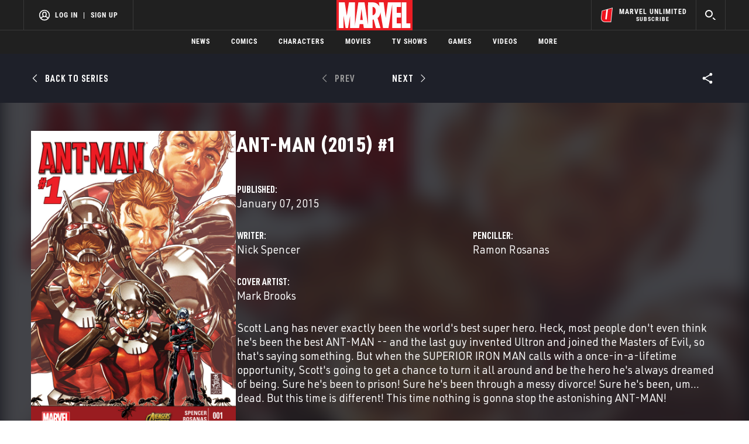

--- FILE ---
content_type: text/html; charset=utf-8
request_url: https://www.google.com/recaptcha/enterprise/anchor?ar=1&k=6LdY8_cZAAAAACuaDxPPyWpDPk5KXjGfPstGnKz1&co=aHR0cHM6Ly9jZG4ucmVnaXN0ZXJkaXNuZXkuZ28uY29tOjQ0Mw..&hl=en&v=PoyoqOPhxBO7pBk68S4YbpHZ&size=invisible&anchor-ms=40000&execute-ms=30000&cb=owchfzhpocd
body_size: 48950
content:
<!DOCTYPE HTML><html dir="ltr" lang="en"><head><meta http-equiv="Content-Type" content="text/html; charset=UTF-8">
<meta http-equiv="X-UA-Compatible" content="IE=edge">
<title>reCAPTCHA</title>
<style type="text/css">
/* cyrillic-ext */
@font-face {
  font-family: 'Roboto';
  font-style: normal;
  font-weight: 400;
  font-stretch: 100%;
  src: url(//fonts.gstatic.com/s/roboto/v48/KFO7CnqEu92Fr1ME7kSn66aGLdTylUAMa3GUBHMdazTgWw.woff2) format('woff2');
  unicode-range: U+0460-052F, U+1C80-1C8A, U+20B4, U+2DE0-2DFF, U+A640-A69F, U+FE2E-FE2F;
}
/* cyrillic */
@font-face {
  font-family: 'Roboto';
  font-style: normal;
  font-weight: 400;
  font-stretch: 100%;
  src: url(//fonts.gstatic.com/s/roboto/v48/KFO7CnqEu92Fr1ME7kSn66aGLdTylUAMa3iUBHMdazTgWw.woff2) format('woff2');
  unicode-range: U+0301, U+0400-045F, U+0490-0491, U+04B0-04B1, U+2116;
}
/* greek-ext */
@font-face {
  font-family: 'Roboto';
  font-style: normal;
  font-weight: 400;
  font-stretch: 100%;
  src: url(//fonts.gstatic.com/s/roboto/v48/KFO7CnqEu92Fr1ME7kSn66aGLdTylUAMa3CUBHMdazTgWw.woff2) format('woff2');
  unicode-range: U+1F00-1FFF;
}
/* greek */
@font-face {
  font-family: 'Roboto';
  font-style: normal;
  font-weight: 400;
  font-stretch: 100%;
  src: url(//fonts.gstatic.com/s/roboto/v48/KFO7CnqEu92Fr1ME7kSn66aGLdTylUAMa3-UBHMdazTgWw.woff2) format('woff2');
  unicode-range: U+0370-0377, U+037A-037F, U+0384-038A, U+038C, U+038E-03A1, U+03A3-03FF;
}
/* math */
@font-face {
  font-family: 'Roboto';
  font-style: normal;
  font-weight: 400;
  font-stretch: 100%;
  src: url(//fonts.gstatic.com/s/roboto/v48/KFO7CnqEu92Fr1ME7kSn66aGLdTylUAMawCUBHMdazTgWw.woff2) format('woff2');
  unicode-range: U+0302-0303, U+0305, U+0307-0308, U+0310, U+0312, U+0315, U+031A, U+0326-0327, U+032C, U+032F-0330, U+0332-0333, U+0338, U+033A, U+0346, U+034D, U+0391-03A1, U+03A3-03A9, U+03B1-03C9, U+03D1, U+03D5-03D6, U+03F0-03F1, U+03F4-03F5, U+2016-2017, U+2034-2038, U+203C, U+2040, U+2043, U+2047, U+2050, U+2057, U+205F, U+2070-2071, U+2074-208E, U+2090-209C, U+20D0-20DC, U+20E1, U+20E5-20EF, U+2100-2112, U+2114-2115, U+2117-2121, U+2123-214F, U+2190, U+2192, U+2194-21AE, U+21B0-21E5, U+21F1-21F2, U+21F4-2211, U+2213-2214, U+2216-22FF, U+2308-230B, U+2310, U+2319, U+231C-2321, U+2336-237A, U+237C, U+2395, U+239B-23B7, U+23D0, U+23DC-23E1, U+2474-2475, U+25AF, U+25B3, U+25B7, U+25BD, U+25C1, U+25CA, U+25CC, U+25FB, U+266D-266F, U+27C0-27FF, U+2900-2AFF, U+2B0E-2B11, U+2B30-2B4C, U+2BFE, U+3030, U+FF5B, U+FF5D, U+1D400-1D7FF, U+1EE00-1EEFF;
}
/* symbols */
@font-face {
  font-family: 'Roboto';
  font-style: normal;
  font-weight: 400;
  font-stretch: 100%;
  src: url(//fonts.gstatic.com/s/roboto/v48/KFO7CnqEu92Fr1ME7kSn66aGLdTylUAMaxKUBHMdazTgWw.woff2) format('woff2');
  unicode-range: U+0001-000C, U+000E-001F, U+007F-009F, U+20DD-20E0, U+20E2-20E4, U+2150-218F, U+2190, U+2192, U+2194-2199, U+21AF, U+21E6-21F0, U+21F3, U+2218-2219, U+2299, U+22C4-22C6, U+2300-243F, U+2440-244A, U+2460-24FF, U+25A0-27BF, U+2800-28FF, U+2921-2922, U+2981, U+29BF, U+29EB, U+2B00-2BFF, U+4DC0-4DFF, U+FFF9-FFFB, U+10140-1018E, U+10190-1019C, U+101A0, U+101D0-101FD, U+102E0-102FB, U+10E60-10E7E, U+1D2C0-1D2D3, U+1D2E0-1D37F, U+1F000-1F0FF, U+1F100-1F1AD, U+1F1E6-1F1FF, U+1F30D-1F30F, U+1F315, U+1F31C, U+1F31E, U+1F320-1F32C, U+1F336, U+1F378, U+1F37D, U+1F382, U+1F393-1F39F, U+1F3A7-1F3A8, U+1F3AC-1F3AF, U+1F3C2, U+1F3C4-1F3C6, U+1F3CA-1F3CE, U+1F3D4-1F3E0, U+1F3ED, U+1F3F1-1F3F3, U+1F3F5-1F3F7, U+1F408, U+1F415, U+1F41F, U+1F426, U+1F43F, U+1F441-1F442, U+1F444, U+1F446-1F449, U+1F44C-1F44E, U+1F453, U+1F46A, U+1F47D, U+1F4A3, U+1F4B0, U+1F4B3, U+1F4B9, U+1F4BB, U+1F4BF, U+1F4C8-1F4CB, U+1F4D6, U+1F4DA, U+1F4DF, U+1F4E3-1F4E6, U+1F4EA-1F4ED, U+1F4F7, U+1F4F9-1F4FB, U+1F4FD-1F4FE, U+1F503, U+1F507-1F50B, U+1F50D, U+1F512-1F513, U+1F53E-1F54A, U+1F54F-1F5FA, U+1F610, U+1F650-1F67F, U+1F687, U+1F68D, U+1F691, U+1F694, U+1F698, U+1F6AD, U+1F6B2, U+1F6B9-1F6BA, U+1F6BC, U+1F6C6-1F6CF, U+1F6D3-1F6D7, U+1F6E0-1F6EA, U+1F6F0-1F6F3, U+1F6F7-1F6FC, U+1F700-1F7FF, U+1F800-1F80B, U+1F810-1F847, U+1F850-1F859, U+1F860-1F887, U+1F890-1F8AD, U+1F8B0-1F8BB, U+1F8C0-1F8C1, U+1F900-1F90B, U+1F93B, U+1F946, U+1F984, U+1F996, U+1F9E9, U+1FA00-1FA6F, U+1FA70-1FA7C, U+1FA80-1FA89, U+1FA8F-1FAC6, U+1FACE-1FADC, U+1FADF-1FAE9, U+1FAF0-1FAF8, U+1FB00-1FBFF;
}
/* vietnamese */
@font-face {
  font-family: 'Roboto';
  font-style: normal;
  font-weight: 400;
  font-stretch: 100%;
  src: url(//fonts.gstatic.com/s/roboto/v48/KFO7CnqEu92Fr1ME7kSn66aGLdTylUAMa3OUBHMdazTgWw.woff2) format('woff2');
  unicode-range: U+0102-0103, U+0110-0111, U+0128-0129, U+0168-0169, U+01A0-01A1, U+01AF-01B0, U+0300-0301, U+0303-0304, U+0308-0309, U+0323, U+0329, U+1EA0-1EF9, U+20AB;
}
/* latin-ext */
@font-face {
  font-family: 'Roboto';
  font-style: normal;
  font-weight: 400;
  font-stretch: 100%;
  src: url(//fonts.gstatic.com/s/roboto/v48/KFO7CnqEu92Fr1ME7kSn66aGLdTylUAMa3KUBHMdazTgWw.woff2) format('woff2');
  unicode-range: U+0100-02BA, U+02BD-02C5, U+02C7-02CC, U+02CE-02D7, U+02DD-02FF, U+0304, U+0308, U+0329, U+1D00-1DBF, U+1E00-1E9F, U+1EF2-1EFF, U+2020, U+20A0-20AB, U+20AD-20C0, U+2113, U+2C60-2C7F, U+A720-A7FF;
}
/* latin */
@font-face {
  font-family: 'Roboto';
  font-style: normal;
  font-weight: 400;
  font-stretch: 100%;
  src: url(//fonts.gstatic.com/s/roboto/v48/KFO7CnqEu92Fr1ME7kSn66aGLdTylUAMa3yUBHMdazQ.woff2) format('woff2');
  unicode-range: U+0000-00FF, U+0131, U+0152-0153, U+02BB-02BC, U+02C6, U+02DA, U+02DC, U+0304, U+0308, U+0329, U+2000-206F, U+20AC, U+2122, U+2191, U+2193, U+2212, U+2215, U+FEFF, U+FFFD;
}
/* cyrillic-ext */
@font-face {
  font-family: 'Roboto';
  font-style: normal;
  font-weight: 500;
  font-stretch: 100%;
  src: url(//fonts.gstatic.com/s/roboto/v48/KFO7CnqEu92Fr1ME7kSn66aGLdTylUAMa3GUBHMdazTgWw.woff2) format('woff2');
  unicode-range: U+0460-052F, U+1C80-1C8A, U+20B4, U+2DE0-2DFF, U+A640-A69F, U+FE2E-FE2F;
}
/* cyrillic */
@font-face {
  font-family: 'Roboto';
  font-style: normal;
  font-weight: 500;
  font-stretch: 100%;
  src: url(//fonts.gstatic.com/s/roboto/v48/KFO7CnqEu92Fr1ME7kSn66aGLdTylUAMa3iUBHMdazTgWw.woff2) format('woff2');
  unicode-range: U+0301, U+0400-045F, U+0490-0491, U+04B0-04B1, U+2116;
}
/* greek-ext */
@font-face {
  font-family: 'Roboto';
  font-style: normal;
  font-weight: 500;
  font-stretch: 100%;
  src: url(//fonts.gstatic.com/s/roboto/v48/KFO7CnqEu92Fr1ME7kSn66aGLdTylUAMa3CUBHMdazTgWw.woff2) format('woff2');
  unicode-range: U+1F00-1FFF;
}
/* greek */
@font-face {
  font-family: 'Roboto';
  font-style: normal;
  font-weight: 500;
  font-stretch: 100%;
  src: url(//fonts.gstatic.com/s/roboto/v48/KFO7CnqEu92Fr1ME7kSn66aGLdTylUAMa3-UBHMdazTgWw.woff2) format('woff2');
  unicode-range: U+0370-0377, U+037A-037F, U+0384-038A, U+038C, U+038E-03A1, U+03A3-03FF;
}
/* math */
@font-face {
  font-family: 'Roboto';
  font-style: normal;
  font-weight: 500;
  font-stretch: 100%;
  src: url(//fonts.gstatic.com/s/roboto/v48/KFO7CnqEu92Fr1ME7kSn66aGLdTylUAMawCUBHMdazTgWw.woff2) format('woff2');
  unicode-range: U+0302-0303, U+0305, U+0307-0308, U+0310, U+0312, U+0315, U+031A, U+0326-0327, U+032C, U+032F-0330, U+0332-0333, U+0338, U+033A, U+0346, U+034D, U+0391-03A1, U+03A3-03A9, U+03B1-03C9, U+03D1, U+03D5-03D6, U+03F0-03F1, U+03F4-03F5, U+2016-2017, U+2034-2038, U+203C, U+2040, U+2043, U+2047, U+2050, U+2057, U+205F, U+2070-2071, U+2074-208E, U+2090-209C, U+20D0-20DC, U+20E1, U+20E5-20EF, U+2100-2112, U+2114-2115, U+2117-2121, U+2123-214F, U+2190, U+2192, U+2194-21AE, U+21B0-21E5, U+21F1-21F2, U+21F4-2211, U+2213-2214, U+2216-22FF, U+2308-230B, U+2310, U+2319, U+231C-2321, U+2336-237A, U+237C, U+2395, U+239B-23B7, U+23D0, U+23DC-23E1, U+2474-2475, U+25AF, U+25B3, U+25B7, U+25BD, U+25C1, U+25CA, U+25CC, U+25FB, U+266D-266F, U+27C0-27FF, U+2900-2AFF, U+2B0E-2B11, U+2B30-2B4C, U+2BFE, U+3030, U+FF5B, U+FF5D, U+1D400-1D7FF, U+1EE00-1EEFF;
}
/* symbols */
@font-face {
  font-family: 'Roboto';
  font-style: normal;
  font-weight: 500;
  font-stretch: 100%;
  src: url(//fonts.gstatic.com/s/roboto/v48/KFO7CnqEu92Fr1ME7kSn66aGLdTylUAMaxKUBHMdazTgWw.woff2) format('woff2');
  unicode-range: U+0001-000C, U+000E-001F, U+007F-009F, U+20DD-20E0, U+20E2-20E4, U+2150-218F, U+2190, U+2192, U+2194-2199, U+21AF, U+21E6-21F0, U+21F3, U+2218-2219, U+2299, U+22C4-22C6, U+2300-243F, U+2440-244A, U+2460-24FF, U+25A0-27BF, U+2800-28FF, U+2921-2922, U+2981, U+29BF, U+29EB, U+2B00-2BFF, U+4DC0-4DFF, U+FFF9-FFFB, U+10140-1018E, U+10190-1019C, U+101A0, U+101D0-101FD, U+102E0-102FB, U+10E60-10E7E, U+1D2C0-1D2D3, U+1D2E0-1D37F, U+1F000-1F0FF, U+1F100-1F1AD, U+1F1E6-1F1FF, U+1F30D-1F30F, U+1F315, U+1F31C, U+1F31E, U+1F320-1F32C, U+1F336, U+1F378, U+1F37D, U+1F382, U+1F393-1F39F, U+1F3A7-1F3A8, U+1F3AC-1F3AF, U+1F3C2, U+1F3C4-1F3C6, U+1F3CA-1F3CE, U+1F3D4-1F3E0, U+1F3ED, U+1F3F1-1F3F3, U+1F3F5-1F3F7, U+1F408, U+1F415, U+1F41F, U+1F426, U+1F43F, U+1F441-1F442, U+1F444, U+1F446-1F449, U+1F44C-1F44E, U+1F453, U+1F46A, U+1F47D, U+1F4A3, U+1F4B0, U+1F4B3, U+1F4B9, U+1F4BB, U+1F4BF, U+1F4C8-1F4CB, U+1F4D6, U+1F4DA, U+1F4DF, U+1F4E3-1F4E6, U+1F4EA-1F4ED, U+1F4F7, U+1F4F9-1F4FB, U+1F4FD-1F4FE, U+1F503, U+1F507-1F50B, U+1F50D, U+1F512-1F513, U+1F53E-1F54A, U+1F54F-1F5FA, U+1F610, U+1F650-1F67F, U+1F687, U+1F68D, U+1F691, U+1F694, U+1F698, U+1F6AD, U+1F6B2, U+1F6B9-1F6BA, U+1F6BC, U+1F6C6-1F6CF, U+1F6D3-1F6D7, U+1F6E0-1F6EA, U+1F6F0-1F6F3, U+1F6F7-1F6FC, U+1F700-1F7FF, U+1F800-1F80B, U+1F810-1F847, U+1F850-1F859, U+1F860-1F887, U+1F890-1F8AD, U+1F8B0-1F8BB, U+1F8C0-1F8C1, U+1F900-1F90B, U+1F93B, U+1F946, U+1F984, U+1F996, U+1F9E9, U+1FA00-1FA6F, U+1FA70-1FA7C, U+1FA80-1FA89, U+1FA8F-1FAC6, U+1FACE-1FADC, U+1FADF-1FAE9, U+1FAF0-1FAF8, U+1FB00-1FBFF;
}
/* vietnamese */
@font-face {
  font-family: 'Roboto';
  font-style: normal;
  font-weight: 500;
  font-stretch: 100%;
  src: url(//fonts.gstatic.com/s/roboto/v48/KFO7CnqEu92Fr1ME7kSn66aGLdTylUAMa3OUBHMdazTgWw.woff2) format('woff2');
  unicode-range: U+0102-0103, U+0110-0111, U+0128-0129, U+0168-0169, U+01A0-01A1, U+01AF-01B0, U+0300-0301, U+0303-0304, U+0308-0309, U+0323, U+0329, U+1EA0-1EF9, U+20AB;
}
/* latin-ext */
@font-face {
  font-family: 'Roboto';
  font-style: normal;
  font-weight: 500;
  font-stretch: 100%;
  src: url(//fonts.gstatic.com/s/roboto/v48/KFO7CnqEu92Fr1ME7kSn66aGLdTylUAMa3KUBHMdazTgWw.woff2) format('woff2');
  unicode-range: U+0100-02BA, U+02BD-02C5, U+02C7-02CC, U+02CE-02D7, U+02DD-02FF, U+0304, U+0308, U+0329, U+1D00-1DBF, U+1E00-1E9F, U+1EF2-1EFF, U+2020, U+20A0-20AB, U+20AD-20C0, U+2113, U+2C60-2C7F, U+A720-A7FF;
}
/* latin */
@font-face {
  font-family: 'Roboto';
  font-style: normal;
  font-weight: 500;
  font-stretch: 100%;
  src: url(//fonts.gstatic.com/s/roboto/v48/KFO7CnqEu92Fr1ME7kSn66aGLdTylUAMa3yUBHMdazQ.woff2) format('woff2');
  unicode-range: U+0000-00FF, U+0131, U+0152-0153, U+02BB-02BC, U+02C6, U+02DA, U+02DC, U+0304, U+0308, U+0329, U+2000-206F, U+20AC, U+2122, U+2191, U+2193, U+2212, U+2215, U+FEFF, U+FFFD;
}
/* cyrillic-ext */
@font-face {
  font-family: 'Roboto';
  font-style: normal;
  font-weight: 900;
  font-stretch: 100%;
  src: url(//fonts.gstatic.com/s/roboto/v48/KFO7CnqEu92Fr1ME7kSn66aGLdTylUAMa3GUBHMdazTgWw.woff2) format('woff2');
  unicode-range: U+0460-052F, U+1C80-1C8A, U+20B4, U+2DE0-2DFF, U+A640-A69F, U+FE2E-FE2F;
}
/* cyrillic */
@font-face {
  font-family: 'Roboto';
  font-style: normal;
  font-weight: 900;
  font-stretch: 100%;
  src: url(//fonts.gstatic.com/s/roboto/v48/KFO7CnqEu92Fr1ME7kSn66aGLdTylUAMa3iUBHMdazTgWw.woff2) format('woff2');
  unicode-range: U+0301, U+0400-045F, U+0490-0491, U+04B0-04B1, U+2116;
}
/* greek-ext */
@font-face {
  font-family: 'Roboto';
  font-style: normal;
  font-weight: 900;
  font-stretch: 100%;
  src: url(//fonts.gstatic.com/s/roboto/v48/KFO7CnqEu92Fr1ME7kSn66aGLdTylUAMa3CUBHMdazTgWw.woff2) format('woff2');
  unicode-range: U+1F00-1FFF;
}
/* greek */
@font-face {
  font-family: 'Roboto';
  font-style: normal;
  font-weight: 900;
  font-stretch: 100%;
  src: url(//fonts.gstatic.com/s/roboto/v48/KFO7CnqEu92Fr1ME7kSn66aGLdTylUAMa3-UBHMdazTgWw.woff2) format('woff2');
  unicode-range: U+0370-0377, U+037A-037F, U+0384-038A, U+038C, U+038E-03A1, U+03A3-03FF;
}
/* math */
@font-face {
  font-family: 'Roboto';
  font-style: normal;
  font-weight: 900;
  font-stretch: 100%;
  src: url(//fonts.gstatic.com/s/roboto/v48/KFO7CnqEu92Fr1ME7kSn66aGLdTylUAMawCUBHMdazTgWw.woff2) format('woff2');
  unicode-range: U+0302-0303, U+0305, U+0307-0308, U+0310, U+0312, U+0315, U+031A, U+0326-0327, U+032C, U+032F-0330, U+0332-0333, U+0338, U+033A, U+0346, U+034D, U+0391-03A1, U+03A3-03A9, U+03B1-03C9, U+03D1, U+03D5-03D6, U+03F0-03F1, U+03F4-03F5, U+2016-2017, U+2034-2038, U+203C, U+2040, U+2043, U+2047, U+2050, U+2057, U+205F, U+2070-2071, U+2074-208E, U+2090-209C, U+20D0-20DC, U+20E1, U+20E5-20EF, U+2100-2112, U+2114-2115, U+2117-2121, U+2123-214F, U+2190, U+2192, U+2194-21AE, U+21B0-21E5, U+21F1-21F2, U+21F4-2211, U+2213-2214, U+2216-22FF, U+2308-230B, U+2310, U+2319, U+231C-2321, U+2336-237A, U+237C, U+2395, U+239B-23B7, U+23D0, U+23DC-23E1, U+2474-2475, U+25AF, U+25B3, U+25B7, U+25BD, U+25C1, U+25CA, U+25CC, U+25FB, U+266D-266F, U+27C0-27FF, U+2900-2AFF, U+2B0E-2B11, U+2B30-2B4C, U+2BFE, U+3030, U+FF5B, U+FF5D, U+1D400-1D7FF, U+1EE00-1EEFF;
}
/* symbols */
@font-face {
  font-family: 'Roboto';
  font-style: normal;
  font-weight: 900;
  font-stretch: 100%;
  src: url(//fonts.gstatic.com/s/roboto/v48/KFO7CnqEu92Fr1ME7kSn66aGLdTylUAMaxKUBHMdazTgWw.woff2) format('woff2');
  unicode-range: U+0001-000C, U+000E-001F, U+007F-009F, U+20DD-20E0, U+20E2-20E4, U+2150-218F, U+2190, U+2192, U+2194-2199, U+21AF, U+21E6-21F0, U+21F3, U+2218-2219, U+2299, U+22C4-22C6, U+2300-243F, U+2440-244A, U+2460-24FF, U+25A0-27BF, U+2800-28FF, U+2921-2922, U+2981, U+29BF, U+29EB, U+2B00-2BFF, U+4DC0-4DFF, U+FFF9-FFFB, U+10140-1018E, U+10190-1019C, U+101A0, U+101D0-101FD, U+102E0-102FB, U+10E60-10E7E, U+1D2C0-1D2D3, U+1D2E0-1D37F, U+1F000-1F0FF, U+1F100-1F1AD, U+1F1E6-1F1FF, U+1F30D-1F30F, U+1F315, U+1F31C, U+1F31E, U+1F320-1F32C, U+1F336, U+1F378, U+1F37D, U+1F382, U+1F393-1F39F, U+1F3A7-1F3A8, U+1F3AC-1F3AF, U+1F3C2, U+1F3C4-1F3C6, U+1F3CA-1F3CE, U+1F3D4-1F3E0, U+1F3ED, U+1F3F1-1F3F3, U+1F3F5-1F3F7, U+1F408, U+1F415, U+1F41F, U+1F426, U+1F43F, U+1F441-1F442, U+1F444, U+1F446-1F449, U+1F44C-1F44E, U+1F453, U+1F46A, U+1F47D, U+1F4A3, U+1F4B0, U+1F4B3, U+1F4B9, U+1F4BB, U+1F4BF, U+1F4C8-1F4CB, U+1F4D6, U+1F4DA, U+1F4DF, U+1F4E3-1F4E6, U+1F4EA-1F4ED, U+1F4F7, U+1F4F9-1F4FB, U+1F4FD-1F4FE, U+1F503, U+1F507-1F50B, U+1F50D, U+1F512-1F513, U+1F53E-1F54A, U+1F54F-1F5FA, U+1F610, U+1F650-1F67F, U+1F687, U+1F68D, U+1F691, U+1F694, U+1F698, U+1F6AD, U+1F6B2, U+1F6B9-1F6BA, U+1F6BC, U+1F6C6-1F6CF, U+1F6D3-1F6D7, U+1F6E0-1F6EA, U+1F6F0-1F6F3, U+1F6F7-1F6FC, U+1F700-1F7FF, U+1F800-1F80B, U+1F810-1F847, U+1F850-1F859, U+1F860-1F887, U+1F890-1F8AD, U+1F8B0-1F8BB, U+1F8C0-1F8C1, U+1F900-1F90B, U+1F93B, U+1F946, U+1F984, U+1F996, U+1F9E9, U+1FA00-1FA6F, U+1FA70-1FA7C, U+1FA80-1FA89, U+1FA8F-1FAC6, U+1FACE-1FADC, U+1FADF-1FAE9, U+1FAF0-1FAF8, U+1FB00-1FBFF;
}
/* vietnamese */
@font-face {
  font-family: 'Roboto';
  font-style: normal;
  font-weight: 900;
  font-stretch: 100%;
  src: url(//fonts.gstatic.com/s/roboto/v48/KFO7CnqEu92Fr1ME7kSn66aGLdTylUAMa3OUBHMdazTgWw.woff2) format('woff2');
  unicode-range: U+0102-0103, U+0110-0111, U+0128-0129, U+0168-0169, U+01A0-01A1, U+01AF-01B0, U+0300-0301, U+0303-0304, U+0308-0309, U+0323, U+0329, U+1EA0-1EF9, U+20AB;
}
/* latin-ext */
@font-face {
  font-family: 'Roboto';
  font-style: normal;
  font-weight: 900;
  font-stretch: 100%;
  src: url(//fonts.gstatic.com/s/roboto/v48/KFO7CnqEu92Fr1ME7kSn66aGLdTylUAMa3KUBHMdazTgWw.woff2) format('woff2');
  unicode-range: U+0100-02BA, U+02BD-02C5, U+02C7-02CC, U+02CE-02D7, U+02DD-02FF, U+0304, U+0308, U+0329, U+1D00-1DBF, U+1E00-1E9F, U+1EF2-1EFF, U+2020, U+20A0-20AB, U+20AD-20C0, U+2113, U+2C60-2C7F, U+A720-A7FF;
}
/* latin */
@font-face {
  font-family: 'Roboto';
  font-style: normal;
  font-weight: 900;
  font-stretch: 100%;
  src: url(//fonts.gstatic.com/s/roboto/v48/KFO7CnqEu92Fr1ME7kSn66aGLdTylUAMa3yUBHMdazQ.woff2) format('woff2');
  unicode-range: U+0000-00FF, U+0131, U+0152-0153, U+02BB-02BC, U+02C6, U+02DA, U+02DC, U+0304, U+0308, U+0329, U+2000-206F, U+20AC, U+2122, U+2191, U+2193, U+2212, U+2215, U+FEFF, U+FFFD;
}

</style>
<link rel="stylesheet" type="text/css" href="https://www.gstatic.com/recaptcha/releases/PoyoqOPhxBO7pBk68S4YbpHZ/styles__ltr.css">
<script nonce="4mOcjkcR4c0wou55Xgp1nQ" type="text/javascript">window['__recaptcha_api'] = 'https://www.google.com/recaptcha/enterprise/';</script>
<script type="text/javascript" src="https://www.gstatic.com/recaptcha/releases/PoyoqOPhxBO7pBk68S4YbpHZ/recaptcha__en.js" nonce="4mOcjkcR4c0wou55Xgp1nQ">
      
    </script></head>
<body><div id="rc-anchor-alert" class="rc-anchor-alert"></div>
<input type="hidden" id="recaptcha-token" value="[base64]">
<script type="text/javascript" nonce="4mOcjkcR4c0wou55Xgp1nQ">
      recaptcha.anchor.Main.init("[\x22ainput\x22,[\x22bgdata\x22,\x22\x22,\[base64]/[base64]/[base64]/bmV3IHJbeF0oY1swXSk6RT09Mj9uZXcgclt4XShjWzBdLGNbMV0pOkU9PTM/bmV3IHJbeF0oY1swXSxjWzFdLGNbMl0pOkU9PTQ/[base64]/[base64]/[base64]/[base64]/[base64]/[base64]/[base64]/[base64]\x22,\[base64]\\u003d\\u003d\x22,\x22wpcnwoHDtMOCwpzDnMK3L8KvGCUnX1VfdsOKw5lPw40WwpMqwprCtyIubkxKZ8KgEcK1Wl/CgsOGcERQwpHCscOzwobCgmHDqFPCmsOhwrbCqsKFw4MCwoPDj8Oew7TCoBtmBsKQwrbDvcKBw4w0aMOSw7fChcOQwrEzEMOtJgjCt18ZwpjCp8ORH3/Duy1mw4hvdChoaWjCs8OwXCM+w4l2wpMdVCBdQFsqw4jDo8KSwqF/wq0NMmUxb8K8LCtYLcKjwqLCn8K5SMOFVcOqw5rCtcKROMOLIcKgw5MbwpM+wp7CiMKSw54hwp5ew6TDhcKTE8KBWcKRZjbDlMKdw6Y/FFXCoMO0AH3DhjjDtWLCgFgRfzzCuRTDjVZpOkZQScOcZMO7w7ZoN1XCnxtMN8KWbjZSwqUHw6bDlMKMMsKwwpDCvMKfw7NDw5xaNcKUA3/DvcO4T8Onw5TDuxfClcO1woQ8GsO/HDTCksOhKFxgHcOXw47CmQzDi8OKBE4SwpnDumbCv8O8wrzDq8O9VRbDh8KNwoTCvHvCh0wcw6rDicK5wroyw7U+wqzCrsKBwqjDrVfDkcKpwpnDn1FRwqhpw7M7w5nDusK7UMKBw58VGMOMX8KXUg/CjMKwwpATw7fCrBfCmDoFYgzCnj8xwoLDgB4BdyfCry7Cp8ODfsKRwo8aRBzDh8KnCGg5w6DChsOOw4TCtMKBbsOwwpF5DFvCucOsfmMyw5TCvl7ChcKyw5jDvWzDun/Cg8Khbk1yO8Kvw4YeBmrDicK6wr4tMGDCvsKVUsKQDiIIDsK/[base64]/DgMK+K8KJwojDkE/CrcOmNMOew51zw5ENw6sCbExBTBvDsAR8YsKkwrlodjzDgcOtYk9Jw7NhQcOCEsO0ZxYkw7MxJMOmw5bClsKtTQ/Cg8OKGmwzw4U6Qy16TMK+wqLCgnBjPMO1w4zCrMKVwoPDuBXChcObw4/[base64]/DvMOfwoFzDMOdAcO0L8Oud8KjwoUEw7QtAcOlw5Qbwo/DjGwMLsO8XMO4F8KaHAPCoMKNNwHCu8KQwq/[base64]/CuRdkKUzCkcOFw7kswr7DlMKnw4zDqTIYw604OnTCuSkFwr/DiSPDh24mwqLDjnnDhR7CiMKfw6EZJcO+EsKHw7LDmsKSaUAiw63DqMOUDjMUUMOzaRbDohInw7LDrQhQPMOYw7tsSxHDpnpsw7bDs8OFwooKwqtLwq7CoMOtwpFTL2XCmx5GwrJiw57CpsO7T8KxwqLDvsKJDjRTw4koBsKOMA3Dp2ppLA/Cj8O+CWHCqsOiwqHDlRNYw6TCusKbwrgZw67DgMOZw4DClsKEGsKuOGQZRMOmwp5VGC/CnMO8w4rCt1vDisKJw5fCkMKTFVV4Q03CvQTCl8OeBi7CkGPDuRjDssKSw7IDwrkvw7/CrMK7w4XCmcK/LT/DrcKkw4AEGQIJw5gWAMOdKcKSNcKGwolywqLDl8OZwqFqasK4woHDlQc6wpnDr8KKXcK+wowFK8KIQ8OLXMO/MMO3wp3Dr0DDgMO/L8OdWEbChyvDhQt2w5hGwp3DknLCmy3CgsKZV8KuaQXDp8KkLMKYSsO6DS7CpsKswpDDnFF9E8OfO8KGw7jDshbDucOdwr/[base64]/[base64]/DqsKtF8Krw75Nw6dMZsObaXckw6bCtizDncOlw6gFVH4rWAHCkGfCqCA/wpzDhzvCqcOyWFXCocKxUXjCqcKlFFZnwqfDvMOJwoPCvcO4LHkUScKbw6BhKUpgwol+ecKNJcOjw4BWccKFFjMfWcOBAsKcw7DClMO9w6l2W8K0DT/CtcORAzXCh8K4wqTCjGbClMO+IWZCGsOowqXDtnsIw5nCkcOOUMO+w4NcE8KfWELCosKwwpnCoDzDnDQ6wp0tR2lewoHCjwA5w54Vw6LCjMKZw4XDicOQAE40wq9uwq1eBsO9fUHCnw/Ciz9fw5fCmsKoBMK0TFVRw7x1wprDvwwpdEIyeC0OwpLChcKEesKIwpDCrcKqFikfKBlJHlHDkS3DpMKecWfDlsK6HsK0bsK6w5wmw7YEworCs0Z/EcOrwoQBbcO0w6LCsMO5FsK1fxXCkcKgdBDCpsOoCcO0w4/DjUbDjsO2w57Djl/[base64]/DswUpwo0dbE/CmkvClT3Di8K8w4LCgRwzXMKgwqPCl8OkC0FMSHJSw5Y3TcOSw5/DnAJEw5FYbBQWwqRVw4HCnGA7YjJ0w4VDcMORPcKHwp7DiMKqw7djw7rCtQ7DpcKnwrQUJ8KRw7Vfw49lEl18w5QRRMKNGyjDt8O/[base64]/w4wNw57DqsOvU8KVfsKzwq/CgsOJwolRZMOuNizDi8KFw5jCkcK2woAOHUPCmETCnsO8MT8jw7DDnsKEMzPCk07Di2hFw6zCg8OjZRpsbFgvwqAbw7nCth4+w71EVMOywpUew7M3w4fDsyprw7wkwo/DvkgPPsO+JsO3MU3Dp0hXXMOMwqlZwrnDny5awpBPw6YxW8K0w6p3wqvDvsKjwoEkWnLCl3zChcOTb27CnMO8MFPCvMOFwpw/YEgNNQhTw58ka8KsMGhGNlobJsO7B8Kew4U9dQvDrm4Ww48Qwo59w4/CjXPClcO1WVcUHcKnM3kNIW7DkkZ3N8K8w5Yzf8KYdUfClR89KynDo8Odw5DDjMKww7vDjnTDsMK6Bl/CtcObw7nDocKyw7FFA3MEw6tLD8KfwpJFw4cpKcKEDB7Dp8KZw7LDrsOJwpbDilYhw6IYI8OuwrfDi3bDsMO7PcOyw4QSwpg/wp5WwoxvGFjDnhBYwpp2ScOFw6J1PMKoP8OOMC1lw6PDthTDgnbCgU3DjzjChW3DkHQ/[base64]/DlRocemjDisOAbMONwrFbw7XDsRzCjkIdw79rw4fCqz3DsgtJD8K5DnHDicOOHyDDkz0We8KuwrjDicKFfcKpA2tnw5NII8K4w6XCgMKlw7bDh8KBQxwbwpbCvid8JcKsw4/ClSkLPhfDqsKpwqYvw4vDu3prO8K3wrrDuR7Dq05VwoXDk8O5w77CgsOqw6JFS8Oddho6CcOAbXBTLRNRw6DDhwgywqZpwpVpw4/CmABZwobDvQMIwrwswrFFfX/CkcO0woUzw7NQH0JZw6J9wq7DnsKMOR1DF2zDiH7DmcKcw6XDuSMmwpkRwobDpB/DpsK8w6rCh3BSw59Tw4EhVsO/wonCrSrCrWRrZSB4wq/DvmfDmnTDgCVPwoPCrznCrX05w50hw4nDgQ/CnsKzdMKKwp7DosOqw7MxOBRfw4hCFMKdwrTCnG/CmcOOw4MNwqbCnMKew4jCuANEw5PClTlPMsKKBApYw6DDrMOdw63CiBIGYcK/PMKMw50CWMKcbikYw489OsOaw7QVwoEXw7HCimgHw5/Dp8Kcw5HCmcOQCEALCcOuAxjDvnDDkV1BwqLCjcKIwqnDoyfDlcK4JxrDm8KAwqvCvMO+RSPCsXLCvn4wwqPDrMKfLsKOXsKBw6REwpTDmsO1wrIIw7jCnsKHw5HCtwfDlGl6TcOdwoM9YlbCrMKVw6/[base64]/[base64]/FiXCnsORw4XDhz3DicOSw6UVw5EWI1LCtMKXJsOZGRrCp8KfDUzCqMO7woBVS0UUw4gfSFJVasK5woNzwojDrsOlw7t5DmDCr2RdwpZGwoxVw5Y9w4tKwpTDucOHw44pQMKMDgLDssKcwohVwqrDvljDqcOkw5sEM2tPw4/Ch8Kmw5NNE25bw7LCt1XClcOfU8KOw4TCg1xlwolPw5g/wo3CssKaw5VeaBTDqBrDq0XCvcKBVcOYwqcow6PDqcO7FR/[base64]/w7Q1wpvCtnkyJk89H8KaLRMgE8OaHcOndCTCgjXDp8KXPTdAw5NNw7V5wr/CmMODalFIQ8KywrDDhhHDtAXDisKGwr7CkxdNcCxxwp1AwpTDolvDnGLDsgFOwonDuBbCqk7DmjrDtcOFwpAAw7lhUFjDrMKBw5EBw7gNNMKjw7LCuMKxwobCmBkHwoHCrsKKM8O/wrTDnMOUw6htw7vCtcKVw6A4woXCtMOdw71ew4jClUAQw7vChMKhwrdww6ZQwqgAKcONJkzCi3zCsMKxwoIBwqXDkcObbnLCgcK6wonCskxbNMKBw5xowrbCrsK9cMKwGhrCmBzCpibDvzsgPcKoShLClMKNw4tswpI0RcKxwoDChT/DlcObClbDrCVjJMOkaMKCYD/CoxvCsiPDpEVFIcKcwoDDhmFIEmEOZwYxAWNWw7ogGkjDrg/DvsKNw6rDh2lFPU3CvxIjJW7CisOrw64+e8K/U11QwoIULDJYwpjDp8O9w6LCjTsmwroodDMQwqVow6HCi2F1woVBZsKBw4fDpsKRw4I5w7kUNsOVwqzCpMKSHcKuw53DuzvDjFPCisOYw4vCmksYGlMfwo3DnzTDjcKUJgnClQtPw5XDlADCqA8Xw5FUwp7CgsO1wpZywq7CoQ/Dv8Knw7k8ElU2wo81DsK7w7PCh3nDrknCi1rCnsK7w6JnwqPCg8KiwonCnxRBQsOzwq/DosKqwr4aAwLDjMOjwqcbecKAw7jCisONw6jDt8KOw5rDkgvCgcKpwoZpw4JNw7c2I8OdW8Kjwp9gAsOEw7jCjcOxw4EtYSVpZB7DvWfCkGvDqhTDjBEAXMK6acOQO8K9WiNPwok3JyHCqi3CtsO7CcKCw6/CgGhWwrllLsO/NsKcwoR/TcKaR8KXPTNJw75zUwBEfsO4w5jDrRTCiHV1w67DmsK+RcOUw5nDoAXDtsKpZMOWEztgNMK4Sghww740wp85w7cvw5kBw50XRsKlwqBiwqrDtcOzw6EEwo/DlzEOa8KhLMOEecKawpnCqHUNEsKHN8KuBS3CsHDDn2XDhWcxdV7Cvx4Pw7XDsgDCrDYdBsKiw6fDscOfw57Cnxx/G8KFOR4gw4Vaw5nDlFTCtMKAwp8bwo7DiMKvVsO1FsKuZsKqSsOiwqJQfMOlNlYmXMK6wrbCpsOxwpXCp8Kdw4HCpsOZAwNEfVbCo8OdPEJoRBQDYRcCwovCicKDJFDCrsOGPXLDhWRJwpJDw67Cq8Knw7EGBsO5w6EUXAbCn8OIw4dZO0XDj2ZRwq7Ck8Oww6/CsjvDkSTDmsKXwooCw7Ereiggw6vCsBDDtMK5wr58w5rCucO3TcORwrZOwoBIwrnDtELDkMOFKljClsORw4rCiMOCdMKAw5xDw6gubHo9FDNbF2HDl1RVwo1xw5LDlMK3w5nDtsOkI8ONwokNccKCX8K4w4fDgE8UPUXCpHvDhh7DrsK/[base64]/w6bDiMKww7zDk0fDlEnCvsK4w6UOw5PDhmdEAcO5w5cOw7fClzTDvkLDkMOgw4jCghPDkMOFwofDvz/DkcK6w6zDjMOOwoDCqG53BsKJw58iwqrDp8OEQnXDscOLdFrCrRjDpwRxwpHDoDzCqlXDusKRCXDCi8Kaw5tid8KTFiwuHxHDvHs2wqNBLDLDhU7DhMOlw6QlwrJTw7xtAsOQwpxfHsKfwr4YWDA0w4DDsMOCecOLURdkwrx0bcOMwpVJMQk+w5fDrcOUw6MbZU/Cv8OdH8O/wpvCkMKMw73CjRLCpsKlAD/DtVXCpHHDgiRvEcKhwp3Dui/Cg2QFbwbDr14Vw6fDo8O1CwE+w6t5wrY1w7zDg8OGw6gbwpoPwq7DhMKDEsOvUcKXFMKewprCk8KCwpU8c8OwfHxZw57CqMKmRQF7IVA/Z1ZPw57Cjl8IEQIiaF/DmBbDuF3Cr1E7wrXDoHEkw4jClwPCu8Orw6IWWyQRPMO/DGnDucKCwogQQi7ClXMyw6TDscK/R8ORFS3Dvy01w6AFwpQfccOBC8KQwrjCi8OTwpchGSxWYFjDnxTDvXvDoMOGw5gBaMKLwofCtVEeJXXDkmvDqsK7w4fDlxwYw4/[base64]/CtQ8IW2zCk1lIwrXDtMO/w5/DgwImw57DtcOnw5PCqBNMM8Kpwq9jwqNACcOFLzrCocOXP8KdDk/CsMK6wpgVw5AbIMKHwqbCiB0twpTDoMOKMy/Cqhk/[base64]/Do8OswoLCqVp3PMKASno8wpbDmcKxAsO8Y8Kqw4MtwqrCnhJDwpo5VX3Dmk04w50BRGzDq8OXSjAnXn3DssOuEAHCgjzDgDt7XlJDwqDDoEPDtW9UwrbDix40wqBcwr0tWMO9w5x9UE/DpMKNw6tlABgrbMO5w7fDl1QIMgvCjhHCr8OgwrpRw6LDuRvCl8OQf8Orw7LChMOrw5VAw514w5fDnMOAw6dqwoRpwo7CjMOzJcOAScO2SAw2J8O+woPDqcOzNsO0w7nCnUXDp8K1FgbDhsOUAyU6wplXeMKzbsOKJsOYGsKEwrvDtgVAwq5/w7kQwqU7w57ChcKRwp3Ds0TDi3DCnmhIZcKYbMOEwqpkw7PDmizDmMOiVsOrw6gMajsQw4k1w6M5TMOzw6QlJlw/w7PChg0iQ8OOCmzDnAQow60UVHTCnMKOacKVw4jDhkNMw7LDtMKqKjzDj30Nw7kyO8KNe8OsURI3WMK0w53DjsORMBhGRBAlwoLDpCvCtXLDhMOmdD4KAMKPPcO9wpNLJMOxw63CvyzDtw/ClwPCqkFfwr5pbUZXw4PCq8KrckLDjsOxw6TCkWxvwrEEw47DnV/CjcK0VsOCw6jDuMOcw5bClVnCgsOiwpl/[base64]/CgsOcOmZvw7ldWTnDs1zDg18pT8K5cQPDgEHCvcK6w47Ck8K3LjMewrHDscKhwpo3w4sbw4zDgAfCkMKZw4xZw6tiw5JqwpZQPcK1ERbDq8O9wrbDvsOZBsKCw7LDg0UTfsOManfDvVE8Q8KZCsOMw5R/cl17wokTwoTCscOoZkbDq8KQHMOyBsOaw7TChDF9e8KEwrZKOm7CqH3CjA/DrMOfwq9KG2zCmsKswrfDrDJefsOAw5nCjMKfWk/Dr8OWwpgXMUNew4U5w4HDhsO4M8Olw4jCh8KpwoATw5x/w6YWw7TDhMO0U8OabwfCnsKOYWIbH0jCox5FZQrCqsKsbMKqwrsNw6Aow4lvw5LDtsKLwqQ/[base64]/CmsOyw70lwrrCksKvKWEWwrZwfzZPwpF5LcObw4dqdMOMw5XCq19wwqbDoMOgw5cfUiFYFMOvfQ5jwq9ONcK5w5DDoMKRw7ASw7fDtEs/[base64]/wp41FsKdIEzDrMOOw4bCq0LCuzAHw6bCiMOMw7k/YEs1LMKQJDTCtxzCm2sUwpPDl8OiwojDkhvDnwBgKAdnecKXwqkNAsOCw695wrdLK8Kjwq7Di8OXw7o0w4/CuSYRFFHCicOBw54bdcKCw7nDlsKjw6vChDITw5FnbAcOblBRw6tawpZRw5R0JMKFH8OlwqbDjRlGNMO0w4vDk8OgJ2JNw5/Cm1zDtEfDmQHCpcKfVyNvH8KBacODw4ZLw7zCpHzCgsOJwqnCocOrw7tTTnJuLMO5VB/DjsK4Kwc2w7NFwq/DsMO8w6DCusOXwpfCojdjw7TCv8K+wpEBwqzDggh9wpjDp8Kyw6t3wpYUBMKVNsOgw5TDpX5SeChEwrDDncKawrzCtk/DlA3DvAzClGDCgTDDp2cawqQvVDnDr8Kkw5HClcKIwrdJMxTCmcKxw7/Du2dRBMKqw63DozBCwpdxAE8KwpB5FUrDnyAqw7gVcWFHwoPDhkIrw6sYGMKbTUfDq0fCkcKOw4/[base64]/CicK9csKIwpgrw7LDv8KHwoDDkloHW8KKwqfCu3/[base64]/DozDCjy3CrsO2w5zDk2hRw6vDuV9hCcOhw6/CtD/DmH5qw4LCigcNwpDCnMKAQMOoR8KDw7rCoEFRTCzDnVhRwoxoZhrCohANwo/[base64]/[base64]/DpcOSw40kRE98wphZw5p/wrLDuR7DqMKnw4QQw7Nyw7bDuUwDZy7Dvw7CgUZDDxUyWcKIwppJQcKJwrPCucKqS8Ogw6HCuMOHUzFqGTXDrcO8w6sfQTDDu2MQGD5CNsKIDgTCo8K8w7USYGhZYSHDv8KgJsKqN8KhwqfCgsORLkjDt27DpUt0w6jDlMKBdmbCugojZ2XDmycvw7Q8AsOnGRvCrx/DssKgT2otIFXClAEswo4XZnsMw4pawpUWXkbDhcORwrHCijIMccKKfcKRTsOuc2pLD8KxEsK/wqYuw6LClj5WFCLDiDYSHsKKZV9lPUoEN2stKT/ClWnDsEjDugpawrgnw4hTY8KzEnY/LMO1w5jDlcOOwpXCkXhrw7o3acKdWcOyYH3ChWpfw54UD1TDrwrCv8Oww7nCjA9BEjrCmRBdI8OYwrBXETpmVj5mY0tyGlnClXXCjsKjKDLClC3DmwbCgx7DujfDrSTCoxLDt8O/D8OfN3vDt8KAbVYXODQAfiHCtVIxRS9ob8Kew7nDncOJaMOiScOiEMKHUxgIeXFVw6zCt8K3IWY/wonCoF3CnsOnwoDDk3rChh8ow4JZw6l5KcKBwonDglsowpbDh13CvsKDAMOCw58NNsK1fgZiCMKgw4smwpvDjQ7DvsOpw5LDlsKFwow+w4TCk1LDmsOnB8KVw7TDkMKKw57CpjDCulViLn/DqHcAw5A6w4fCpQvDoMK3w7fDmBsCaMKJw77DpcO3JcOxwr9Ew7fCscOQwq3DgcO4wpXCrcKdHkJ+ZD8Aw7Z0FcOqNcOPZgtcbhpTw5nDg8Omwrl8wqnDpTEXw4ZFwojClhbCoitKwo7DgQHCoMKjAC9cXSzCv8K1UcOPwqo8bsKSwq/Cpy/DicKoBsKfIz7DgixawpTConzCojY0Z8KxwpzDqCXCksOvJsKaWFk0f8K5w4wHBRTChwjCs1Y/I8OcPcKgwpPDvQzDscKZcjLDhinCnm0LecKNwq7CnxnCiTrCoXjDskXDtE7CrRBBISPCucKKXsKqwqnCosOwFgETwrLCiMOgwqotTCsdLsKrw4dUMsOjw5NGw7DCsMKNKWMZwpnDoD1Ew4zCnVlPwpIHwoN9YnLCq8KSw4HCqMKKDjTCpEbDoMK2OsOywrM/W2jDl2jDo08iFMO1w69Ea8KLMhHCs1zDrQFcw7dJcRjDicKrwpIzwqTDlFjDuWZyL1l9MsKwUCQcw6BANMOEw5BUwqxIBwUUwp8Xw6bDpsKbOMO1w6bDpRjDskV/TE/[base64]/[base64]/[base64]/acOIDCwNSyzDqhPCp8KgWgBcw41yw5LDj2JVDSDCiB1OJcONBcOrw7fDh8KSwovDribDkn/DjBUtw5zCkjXChsOKwq/DpAPDq8KLwpFyw6lRw4Bdw7NvP3jCqRnDlyQYwoDCvQhkKcO6wqIWwpZvKMKFw4LCnMKVEMK/wqvCpQvCsirDgTDDssO5dhkGwoIsdEI8w6PCoXg9Qh3Dh8KFDsKRHk7DpcKEeMO9SsOlbFrDpDDDv8OWT24CZcO4bMKZwqzDkWHDumsawofDkcOZZcOkw5DCglnDt8KTw5XDqsK4CsKhwrbCuzhtw6t2E8KJwpTCml82Pi/DrDgQw5TChMK/b8OIwozDncKVSsKXw7tpD8Owb8K4YcK+OW0wwrtMwp1CwoR4wrfDmTtMwpdDaW3CgHQTw4TDnsOWOSEaMEVVBCTDtMOAw67DpwomwrQNN0UuLyVEw65/d091JgcyImnCpghbw7nDiSbCi8Klw7PCmSFVPBtlw5PDpCPDucO9w7RmwqFLwr/DrsOSwrgyVQXCgsKnwqcNwqFDwr7CmcKZw4LDhk9JUD5zw7p2FXUdSSPDvcKQwoh2SUptfE9+wqDCvlXDj0zDpyzCqg/DtsKoBBo2w5HDgDlkwqLCk8OKJGjDp8OFesKZwrRFfMKow4JNPjPDvlDDtCbClnJ4wqtzw5spWcOrw4lKwpQbDkFBw5PChBzDrn4Rw4hJdCnCm8K7cAYfwrAxDsO6X8OFwpjDtsKXW2tJwrMkwok1IcOGw4oMBsK+w7xobsKpwr1PYsKMwqh/[base64]/cibCnyPDk3xww4TCjsO6w7kjwp3CiyPDkGTChFJBEn5BFcKMYMKCbcOtw5lDwooLLFfCri0XwrB6CQTCvcOBwoJ9McKMw5YhPk1iwocIwoUKVMKxUA7DrDIQUMOMWQUbcsKIwo4+w6PDnsOkdSbDtxLDvynDosOUBy3CmsKtw67DvnjCmMObwp/DtjVJw4LCnMOhYRh+wqQCw44pODvCoHdUOcOjwphsw4/DvRFbw5d8ZMOTbMKxwqHCk8K9woHCulMMwq1Rwo3CosOfwrDDljnDt8OIFsO6wqLChCBiAlARLQfClsKgwqpqw5p5woIDL8KPDMKowpPCoiXCqBkpw5AECW3DjcKVwrJkXB9yBcKlwpYOX8O3VVNvw5g/[base64]/DlsKKwr9/AR7DksKvTFRGGMKnwqDCu8KUw4XDmcOkwpjDvsOEw4jCgHB2V8KbwrwZXx4tw4zDjzjDo8O1w4vDksOKTcOWwoTCgsKhwp3CtQ9mw4cHXcOLwo9Wwq1Dw77DlMOUDEXCo3/CsQ5qwrQnEsOjwpXDh8O6W8Oaw4zCjMK8w6tKHAHDiMKlwonCnMKXZx/DjFp9wq7Dgjw9w4nCoiDCo0V7e0JxeMOyJUVCfULDv0LCosOnworCk8O8VlTCnW3DoxhjWXfCrsOww7wGw4hhwpRfwpZYVgnChCXDmMO+Y8OzKMOpcDkmwoHDvnAIw5nCrEXCoMONbMK8Yx/DksOcwp3DkcKQw7o5w4rCkMOiwqLCsm5HwoZ2O17DjcKNw4bCm8KZcgcqEg04wr0FTsKDwpdCC8OfwprCt8Ogw7jDpMKKw4JVw57DlcO8w7pDwp5ywqrCgywiVsKrY2BmwojDvsOXwqx/[base64]/[base64]/w4HDlmcFeMOAciNAwoXDjcOAwoE5w4AIw71iwo7DksO8VsKlH8Klwo5HwqbCkEvDh8OXFXtzfsK8HsKcWAwJTUvDn8OhWMK7wrwPCMKewqU/[base64]/V8O3w53DisKcw6rDkWJLIcOgw4rCosOSw5d4TB9cQcKMwp/DlDQsw5pzw7nCq0NhwqXCgGnClMKZwqTDicORw4LDisKaQ8OpM8KvTcODw71YwpBvw7dsw4XCmcObw5AfesKvY2rCszvDjhjDt8KYwqrCrEjCvcKjVzBvZgnCgyvDkMOQKcKgZ1/CvsK4LV4AcMO3VXLChMK5LsObw4FdT00Yw6HDt8KLwqzDtzgxwp7Do8KtHsKXHsOJYxPDuWtofCXDtmvCsxzDrC0Rw6xsG8ODwpt4J8OJYcKUIsO/wqdKFm7DoMKkw4gLH8KAwqUfwrHCuE8uw5LDs2kbdHFlJzrCo8KBwrNVw7rDoMO/[base64]/Dg8O3CMK0N8Oxw5ITIwnCgMO4w4lgBhXDh23DsQsIw4jCimUvw4vCs8KxLMKhIBgAwojDj8KML1XDj8KsJ3nDr07DqHbDgjkqUMO/AMKfAMOxw49kw5E/w6DDj8KbwoPClBjCrsOpwpI5w5nDnF/Ds15lcQ8+NDLCmsOHwqgaBMOxwqp8woIuwpgvX8K7w7HCnMOTchglJsKKwrpnw5XCgQB9NcO3ak3CgsOlGMO3e8Kcw7pTw5VqesOWM8OoMcOSwpzDu8K/w6bDncK3CS/[base64]/Ct8OswqHCm8OwT8KGXR4kw6piecO+woLChiLCtcKCwpHCisK4CCfDphDCt8KrQ8O2JlYXMnMZw4rDpMOUw7wGwqpUw51iw6tBIHZeHFYhwrLCnExCYsONwoDCvMKeVRrDtcKgcXIww6ZhEcOVw5rDrcOvw71NO2k5wrZfQ8OrEwXDisKwwp0Lw6/[base64]/[base64]/Du8KOwrvCjsKqb1NbOsOMUMOJwoMMwrETEWs7DBJSwrzCmlbCu8KsfA/Djl3CgU4xF2jDtCgQWMK3SsOgM3nCnFTDuMKlwoV7wpwNHj/CgcKyw4hAJ3rCogfCqHVkIcOMw5rDmyRCw7fCn8KQC180wprCi8O7UFvCk0sXw418RMKOYcKSw43Dnn7Dv8KHwozCnsKSwqxfccOIwo7Clhdow4fDlcOCYynCmjYDHz7Dj1XDtsOBw5ZTLznClmHDuMOFw4c+woPDk3TCkywcwp7CiSDCm8O/Ll0iK1rCvCXCncOWwrHCo8KvTybCqVHDpsOlUcO8w6XChgIcw6kDEMKwQzEiWcOAw54rwr/DrHwBY8K1WEldw53DkcO/wqDCscKaw4TCuMKMw791T8Kkw5QuwrrCisKwRXEfw6DCmcKVwp/DuMKtTsKGw6gVdW1ow541wplRJndbw6M+GsK7wqsTEUPDpQReWHXCmcKhw6bDqsOuw45vF1jDrTXDr2TChMO4EzbDmirCusKhwoV+wobDgsK6Q8KYwqoaFjVhwq/Du8OZelxBA8OFc8OZPE/CscO8wrR8DsOeCTdIw57CsMO0C8Ozw6PCgk/CixQzWAAkfnbDssKwwpPClGtaecKlOcOow6/CqMO/E8Otw54PC8Ojwo4Dwq1lwrbCpMKnJMKZwr3Cm8KxGsOvw4DDgsKyw7fDv1XDuQMgw7FsBcK3wp7CgsKtZ8Kiw6HDg8OEJVgQw6nDrcO7JcKCUsKzwoIvZ8OnIsKQw7dcUcK+QSpHwpjDl8OeMCAvPsKPwqfCpx4LBm/[base64]/DgcOVw63ChChXwr7Cug/CtsKCOcKjw6HCvEg6w6tMQcKbw4doXhbDvHoaMMOmwo3DnsOqw77CkAxMw7c1CivDhzPDqWHCh8ONPycjw5TDgsO8w7LDqMKAw4jDkcOrHk3CucKMw57DkXMLwqPCgE/DusOEQMKzwpHCpMK7fxfDkU3CtMK8EcOrwr3CqHxIw4rCvsO8w4N+D8KQGW3Cn8KSVHdUw6jChR54Z8OLwqJbbsK8w6NXwpAyw7Ezwr4BUsKZw6DCnsK/wrXDhcKDDB7Dr0DDuVPCmRtjwoXClQl5SsKkw5pIY8KJWQ9/BBhiIsO6w4zDosKww7vCk8KAXsOBM0EuLsKISl4/wrXCkcO/w63Ck8OVw7IiwrRnF8OdwpvDsjvDk0Egw65Jw6Flw7nCpQEmLFYvwq5fw6vCjcK4dlAAXMOrw4EgIHQEwqd/[base64]/w7XCsMOxwrvDuiPCh3QFD2RTw6vCpMO+Em3DpsOqw49JwobDncOjwqDCqMOsw6rCn8OwwqvDocKtKsOPYcKTwrTCg19Uw5HCgm8afsOSLikmEcO0w615wrhpw7HDncOnPUJ4wpsKSsOHwrVAw5TDs2jCiXzCtlEGwqvCvlVfw6NYGknCk2/CpsOlL8OaHAAjasOMR8ObFVPCtRrCqcKQJg/DssOewr7CqCIUAcOmQMOFw5UHd8O8w6DCrCgRw47CrsOBIg3DlhLCu8KLw4TDkwTDg0wjV8KMDyDDjCPCnMO/w7M/[base64]/wqokw7sDcsOaGmhEwpFSw6HCsMONe1h1LMOJwpHCjMOEwqrCmSYLCMOIIcOcQh0VSGfCmnQww7XDp8Obw6bCm8KQw6bDmMKpwqcXwojDrhgGwqA7MTITW8KHw6XDpSLCoCDCjSFHw4zDiMOOS2DCryR5Ww/CsAvCk00ZwqFAw5vDnsKXw63CrlfCnsKmw77CtcO8w7dzM8OgLcKhDDFaLGUjQ8KNwpZcwqBcw5kXw7INwrJsw6olwq7DicOYWXJ4wptyPg3DuMOARMKpwqjCgsOkGsOIFTrDmgbCjMK8YiHCnsK/wprCjsOteMO9ScO3PsKTRBnDv8KFZx8swqVWM8ORw7E7woTDscKpJxdHwpIdQ8KifcOnEj/CkV/DhsKrAsKcbsOid8KDQmV/w7EpwocCw6lbYcOvw7zCtEHChMOlw5PCicOgw7LCvsKqw5DCnMO4w5zDlxVrcHV1XcK6wrY6IXDCjhjDsHHClcOAT8O7w7g+Q8OyUcKPccONdkVqdsOdDGErN0HCn3jDox57dMOSw4/[base64]/CjcK9VcK2AcKIw61Bw7HDtBzChF3DlCrDoMKMP8KoFG55NhZDX8OEM8KjBsOfFTdDw5fCrGDDrMOrXcKSwrXCqMOswrM/FMKjwoHDozXCqcKLwpDCkApvwp0Aw7bCocOiw7fCl2LDthQlwrvDvMKDw58Hw4XDujIXwo7CtHJaIcO8MsOnwpZ1w7Zwwo7CucOXEFhfw7NOw5HCqGDDhk7DqGnDnCYAw5R9SsK2aXvDjjggdXAkccKKwoDCsgxtw53DhsOGw5PDlHdyF3kqw4/DgkjDhVsLCCZYX8OdwqA6cMO2w4rChxkGGsOlwpnCj8K8SMO/BsOPwoZqT8OCAwwoZsO/w73CocKhw79kw5c/YGvCtwzDvcKJw7TDg8OAN1tRbn1FPUHDg1fCoBrDvigDwrPCpmfCgCjCvsKCwoIDw4VcMUIaJsOfw7LDiB0Fwo3CoCV2wrfCs1QUw5sUw79Mw7kGwqXCu8OBOsO9w41bZy1mw4zDmiHCvsKwSkRpwqDCki8TAcKqNT8jMi5lKMO/wrDDhMKif8KhwpfCmELDoCTCmXUdw5XCs3vDpijDpMOUXH0lwrTDvRnDuzvCqsKOETIteMKrw4ETAz3DkMO/[base64]/wp7CoTTDqsKzwp51w4vDgsOieHTCrsONPwrDjUvDv8OVDz3CtMO8w7DCrnwvwqpbwrtaFMKFI1cRTggfwqd9wo3CqycDFsOcTMKcTMOpw7nCkMOWGxrCoMOFasKmP8KUwqNVw4tjwrDCusOVw7NTwqbDosKwwqQhwrbDtlHCpB8/woRwwqFTw7DCiAx6X8Kzw5XDvsOsBnA+WsKrw5NSw4bCm1U0wqLCnMOMwp3ClMK5wq7CrcK7CsKPwrtZwoQNwr1Bw6/[base64]/[base64]/ChcODw5jCg8Kew5RJFX9ebV7CsDhOUcKlT1fDqsK5YwRYZsKUwqcmAwUDbsO+w6LDugHDmsONRcOaasOxBsK9w7paPCU4d3s1UiJiwrjCqWcLDj9ww4xgw5o9w77DiBt/TiNoA3jCnsKmw5p0DmUeA8KRwrbDqCTCqsONFm/CuA5ADmQNwpjCgBkuwqY6ZRbCtcO4woHCiTzCqy/[base64]/[base64]/[base64]/w5LCtsK0SXJ7wo3Cn8KPw7AYKMOBw4/Cml7CjcO6w59Pw7zDiMOAw7DCo8KcwpDCg8Opw7dNwo/Dt8KlNU4EY8KAw6PDssOmw587Ehg/w7hIaAfDonPDnsKLw4fCj8K+VcKrRB7Dm3ErwrErw7Z8w5/CjSDDscKhYSnDr0XDrsKhwoLDvxnDjxrChcO4wrwZLQ7Cr081wrdCw7dHw5tbM8KNDgZ2w5rCgsKSw7vCjiLCkCbCg2bCkXvCqDZkf8OmAUJqBcOdwrnDqQMgw67CuCLDtcKMJMKRL1/Ck8Kcw7HCuDnDo0M4w47Cvx0NUWtBwqZwPMONA8O9w4bClmHCj0TDqcKdSsKWThxeYjckw4bCvsK2w4LContAaRbDuwk+KsOtLwdpVQLDiwbDo3sUwrQQwok3QMKVwp5pw6MuwphMUcKadkE9QQ/ClRbCji8vHQ4GRhDDh8KFw48/w5bDrcOmw61cwpHDrsKJYwlWwqLCmjrDti4zQcKKesOSwp7DmcKswqjClMKgVRbDvcKgeU3DjGJHeTYzwqFxw5dnw4zCjcK8woPCh8KjwrNcaBbDu2cZw4/CqcOgKiVZwpprw4cGwqXCj8Kqw6bCrsOVaw8Uwpc5wr0fOwDDvMO8wrQnw707wrdJUEHDjMKsL3Q/[base64]/[base64]/Di2HDqMKFwr9nw43DmyrCrDA6w6gpVcKDwrTDkn7DgsKCw6nCqsOdwrFOKcOYwpFiMMO/YMOxFMK3wozDtzZGw4R+Xm0TVl4dRxzDncKfE13Dt8O3ZMOww4/CkhzDj8KVUREhH8O9Tyc3E8OILmvDnwADNcKbw7jCncKOH0/Dh3TDp8OywqDCgMKffsKzw6vCow/CpcK8w6hmwocZCA/DnG4+wrNgw4hfGUMhwpjCosO2DMOAZAnDv0cIw5jDncOvw6bCv0V4w7rCjcOfccKRdEpgahvCvXoBf8KywonCoEAiNUV7QAzClVXCqy8Owqw/LlvCvh3DvmxEMsOPw77CmzHDpsOraU9tw71KbGd/[base64]/CoCZqEMOUw7Iow6Fiw4nDgyvDhz10E8O6w4MOw5YhwqwYeMOjTgzDo8Oow5wrbsO2RsOTJRjDrsKeB0Iiw44YwojCncK6AXHClcOJQMK2f8KZPMKqCcKZCcKcw4/CvSAEwrBeSsKrBcK3w74Cw6BCSsOVfMKMQ8KvIMKaw6kGCUvCvgbDusOzw7nCt8OOPMK9wqDCtsK0w79/dsK4LcO7wrABwrttw6lDwql/wovDp8O3w5jDilZyXMOuHcKKw6t3wqHCusKVw4MdWQNfw4PDpkBQOgfCh1YPHsKaw4cwwp/CmiRYwqLDrHXDmMOTwozCvMO4w5LCpcKGwpFKQcKuPiHCpsOvQcK2ZMOfwoEJw5fCgi0LwoDDtFhuw6nDm3V3Xg/DkUjCrMKHwo/Do8Oww4duJDQUw4nCrcK8QsK/w4FHwp/[base64]/CisKMw4gsw4bDizvChAFiF1jDmFfDnlsoNFvDty3Ck8KEwoHCuMKUw4smbcOIYMOFw6HDvSfCqVXCqA/DpjXDuF/Cm8OMw6IywpwywrBrawjCk8OOwrPDvsK9w4PCnCPDmsK1w5VmFxEMwr0Jw5k1ZiPCkcKBw5h3w4taOkvCt8KbX8OgYAcvw7NMO2/Cj8KzwpbDo8OEGEjCnxrCrsOLdMKeAcK8w6jCnMKPKV1VwpnChMKFEsKBOhbDonbCmcOow7sDB17DnCPCisOcwpvDrGADM8OVw4c0wroOwos9OSoSMU0Qw53Dm0A5KMKvwq0HwqdswrTCpMKmw4TCrH8fwroNwrwTMFNpwo1CwpgEwoDDpRMNw5XDscO/w6dcK8OQG8OGwpUQw5/[base64]/wrrDnMKbw7XCtMOREU7CoAnDlCHDrChoBMOcDT4wwrHCtMOkF8OcPU0fS8K/w5sew4XDicOpLcKrUWLDkR3CrcKyH8OqH8K3w58Xw6LCviwiYsK9w64NwptCwqxEw7p8w5ARwqHDicKlXWrDr0JhVwvChEvCujJoVTgqwpwwwqzDvMOrwqgmcsKca09+Y8KVJcKofsO9w5hAwrgOX8OgAVtPwrrClMOFwpTDgThJQnjClBpZL8KGcm/CjljDriLCm8KWZ8Oaw7PCjsORQcOHU1nChcOuwoIgw40VZcO5wqfDoTvCtsK/Qw9OwoUmwr3CiD7DsyfCtxMCwrxOIgLCoMOgwp/CsMKTSMKtwo7CuSLDpj9yZg/ClhYvNUN1wprCk8O8C8K9wrIow7LCmmPCjMOxQU/[base64]/Co1F0YlfCrUwSF8Ozw4jDrsO9w7c0VMK+M8OcbcKQw63CoQdXccOdw5PCrFLDsMOVBARxwq3Dsz4+BcOwXlrCrcO5w6thwoltwrXDiQUJw4DDuMOtw5zDnkNtwrfDrMOgGnxGwqXDo8KfcsK/wp5RbkBjw7wJwr3Dkig5wonCgw5ueyXDvTLCoyfDncKpCsOpw4k2R3zCgzjDswHCngDDqUQLwrFIwq4Vw5DCgD/CiiLCucOmQy7CoG7DkcKQH8KAJCtzFkbDq10qwpHCosOhwrnClsOowpjCtiLCmmvDnUDDiDnDlcK9ScKfwpB3wpVncT9Qwq/[base64]/[base64]\x22],null,[\x22conf\x22,null,\x226LdY8_cZAAAAACuaDxPPyWpDPk5KXjGfPstGnKz1\x22,0,null,null,null,1,[21,125,63,73,95,87,41,43,42,83,102,105,109,121],[1017145,333],0,null,null,null,null,0,null,0,null,700,1,null,0,\[base64]/76lBhnEnQkZnOKMAhnM8xEZ\x22,0,0,null,null,1,null,0,0,null,null,null,0],\x22https://cdn.registerdisney.go.com:443\x22,null,[3,1,1],null,null,null,1,3600,[\x22https://www.google.com/intl/en/policies/privacy/\x22,\x22https://www.google.com/intl/en/policies/terms/\x22],\x22Z0OxmnNwDAf0mCbfKDZvX+WxpvRVt/ZPwqaus012rO4\\u003d\x22,1,0,null,1,1769428161748,0,0,[85,115,104],null,[152,190],\x22RC-ZX7aEpEvBHpTxg\x22,null,null,null,null,null,\x220dAFcWeA5QVy9B43am-4hQHpQRCJ9sSDQQJ7des1ENGxQqnLqXMEkTvXNkpxBZWujz9Pbq_C1RK9tlxJ7BCWqz_LEH3_7RuvsHng\x22,1769510961744]");
    </script></body></html>